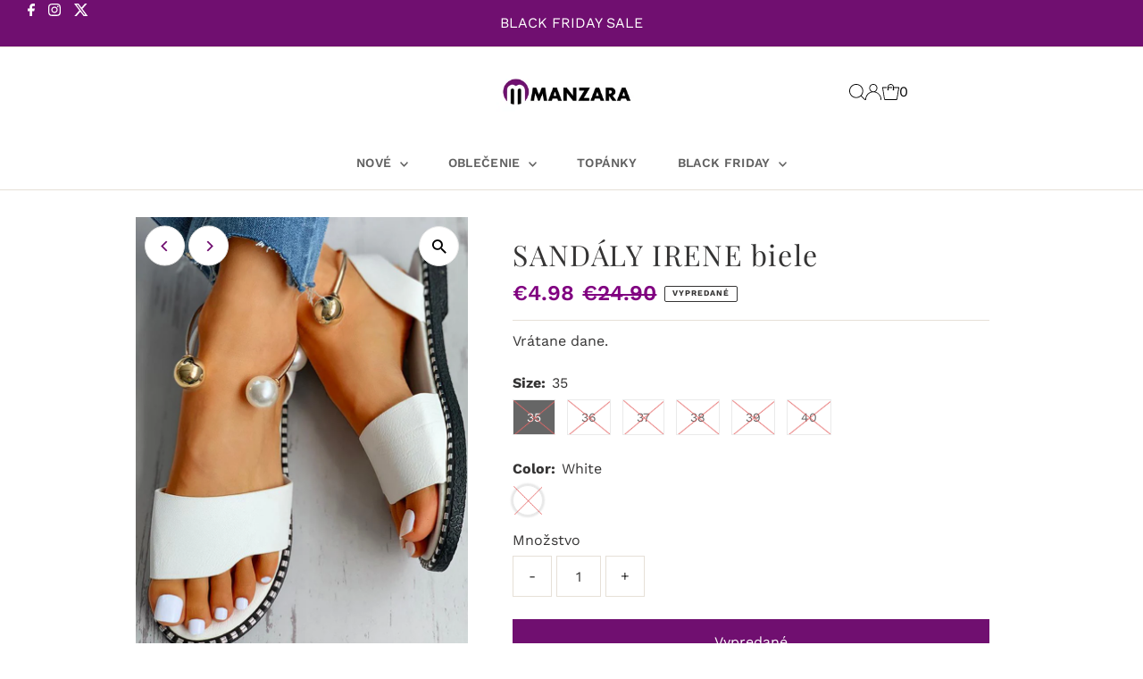

--- FILE ---
content_type: text/html; charset=utf-8
request_url: https://manzara.si/sk/cart/?view=ajax
body_size: 541
content:

<template data-options>
  {
    "item_count": 0
  }
</template>
<template data-html="content">
  <div class="ajax-cart__empty-cart a-center js-cart-empty ">
    <p>Váš košík je momentálne prázdny.</p>
    
  </div>
  <form class="ajax-cart__cart-form grid__wrapper edge js-cart-form hide"
      action="/sk/cart"
      method="post">
    <div class="ajax-cart__cart-items span-12 auto">
      
    </div>
    <div class="ajax-cart__info-wrapper a-left hide js-cart-info">
      <ul class="ajax-cart__accordion js-cart-accordion">
        
          <li class="tlink has_sub_menu closed">
            <a class="closed" aria-haspopup="true" aria-expanded="false" href="#" title="&lt;tc&gt;Minimálna hodnota nákupného košíka je 14,90 €&lt;/tc&gt;">&lt;tc&gt;Minimálna hodnota nákupného košíka je 14,90 €&lt;/tc&gt;</a>
            <span class="icon inactive-arrow">+</span>
            <span class="icon active-arrow">-</span>
          </li>
          <ul class="accordion-content sub closed">
            <div class="a-left">
              <textarea name="note" id="note" rows="5" cols="60" class="js-cart-note"></textarea>
            </div>
          </ul>
        
        
      </ul>
        
    </div>
    <div class="ajax-cart__summary-wrapper hide js-cart-summary">
      <div class="ajax-cart__final-details">
        <div class="subtotal">
          <p class="title a-left mb0">Medzisúčet</p>
          <p class="subtotal-price a-right mb0"><span class="cart-original-total cart-price block js-cart-subtotal"><span class=transcy-money>€0.00</span></span></p>
        </div><div class="shipping">
            <p class="title a-left mb0">Doprava</p>
            <p class="a-right mb0">Vypočítané pri pokladni</p>
          </div><div class="discounts">
</div>
        <hr />
        <div class="total">
          <p class="title a-left">Spolu</p>
          <p class="total-price a-right"><span class="cart-original-total cart-price"><span class=transcy-money>€0.00</span></span>
          <span class="cart-total"></span></p>
        </div>
      </div>
      <div class="ajax-cart__buttons">
        <a class="ajax-cart__button-view_cart button secondary-button" href="/sk/cart">Prejsť do košíka</a>
        <input class="ajax-cart__button-submit" type="submit" name="checkout" id="checkout" value="Pokladňa" />
</div>
    </div>
  </form>

</template>


--- FILE ---
content_type: text/css
request_url: https://manzara.si/cdn/shop/t/5/assets/component-footer-disclosures.css?v=139834700872634752821701525124
body_size: 81
content:
.footer-section .selectors-form{justify-content:flex-end;margin:0;display:flex;column-gap:10px}.footer-section .disclosure{position:relative}.footer-section noscript .selectors-form__select{position:relative;white-space:nowrap;color:var(--footer-text);border:1px solid var(--footer-text);border-right:0;border-radius:3px 0 0 3px/3px 0px 0px 3px;background-color:var(--footer-background);margin:0}.footer-section noscript .selectors-form__select select{padding-right:30px!important;margin-bottom:0;max-width:200px}.footer-section noscript .selectors-form__select svg{position:absolute;top:50%;transform:translateY(-50%);right:10px;pointer-events:none;fill:var(--footer-text)}.footer-section noscript .localization-form__noscript-btn{border:1px solid var(--footer-text);border-radius:0 3px 3px 0/0px 3px 3px 0;margin-bottom:0}.footer-section .disclosure__toggle{white-space:nowrap;color:var(--footer-text);border:0;background-color:var(--footer-background);margin:0;width:unset}.footer-section .selectors-form__select.disclosure__toggle{position:relative}.footer-section .disclosure__toggle select{margin-bottom:0}.footer-section .disclosure-list{background-color:var(--footer-background);border:1px solid var(--footer-text);bottom:105%;right:0;padding:10px 0;position:absolute;display:none;min-height:92px;max-height:300px;overflow-y:auto;border-radius:2px;list-style:none;z-index:1000}.footer-section .disclosure-list--visible{display:block}.footer-section .disclosure-list__item{border-bottom:1px solid transparent;padding:0 15px;text-align:left;width:220px}.footer-section .disclosure-list__item:active{background-color:#80808033}.footer-section .disclosure-list__option{color:var(--footer-text)!important;border-bottom:1px solid transparent;text-decoration:none!important;text-transform:capitalize;display:flex;justify-content:space-between;align-items:center;line-height:2em!important;font-size:13px}.footer-section .disclosure-list__option:focus,.footer-section .disclosure-list__option:hover{color:var(--footer-text);border-bottom:1px solid var(--footer-background);text-decoration:none!important}.footer-section .disclosure-list__item--current .disclosure-list__option{color:var(--footer-background);border-bottom:1px solid var(--footer-background)!important;text-decoration:none!important;font-weight:900}.footer-section .disclosure-list__option span.country--name{flex:0 1 145px}..footer-section .disclosure-list__option .localization-form__currency{flex:0 0 auto}.footer-section span.country--flag{height:18px;width:18px;border-radius:50%!important;overflow:hidden;margin-right:5px;display:flex}.footer-section .disclosure__toggle__flag{width:100%!important;height:18px;object-fit:cover}.footer-section .disclosure__toggle{display:flex;flex-wrap:nowrap;justify-content:space-around;align-items:center}.footer-section .disclosure__toggle svg{min-width:20px}
/*# sourceMappingURL=/cdn/shop/t/5/assets/component-footer-disclosures.css.map?v=139834700872634752821701525124 */
